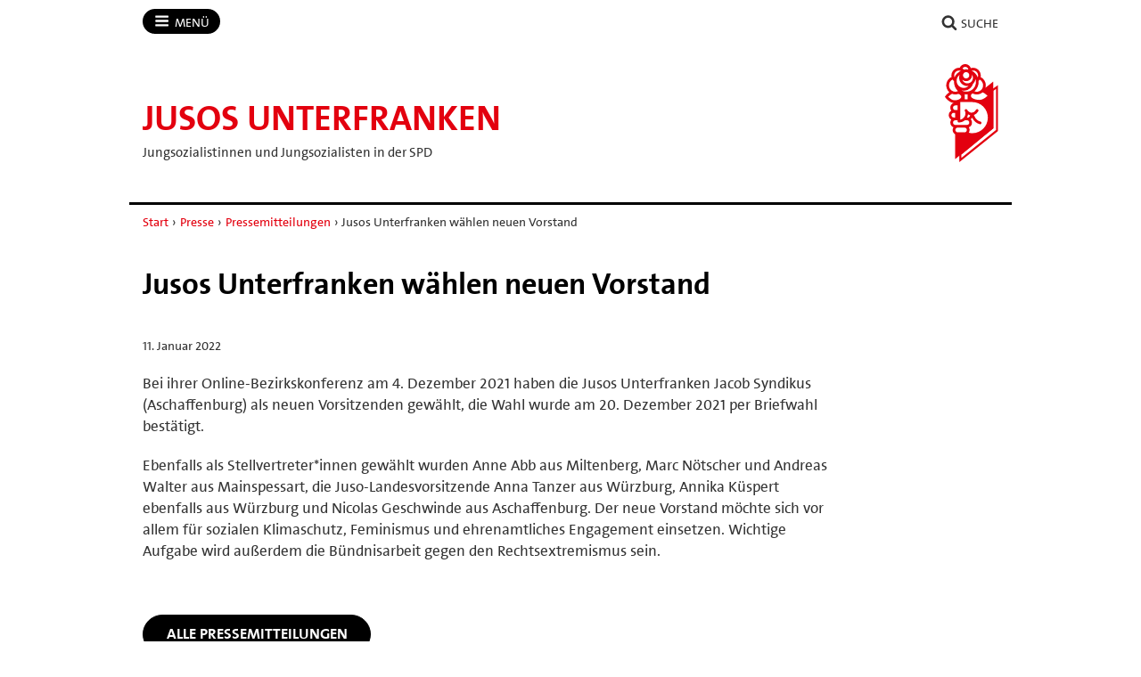

--- FILE ---
content_type: image/svg+xml
request_url: https://jusos-unterfranken.de/workspace/assets/default/img/logos/standards/br/logo-jusos-bayern-2022-nur-rose.svg
body_size: 3536
content:
<?xml version="1.0" encoding="utf-8"?>
<!-- Generator: Adobe Illustrator 27.1.0, SVG Export Plug-In . SVG Version: 6.00 Build 0)  -->
<svg version="1.1" id="Ebene_1" xmlns="http://www.w3.org/2000/svg" xmlns:xlink="http://www.w3.org/1999/xlink" x="0px" y="0px"
	 viewBox="0 0 145.7 265.8" style="enable-background:new 0 0 145.7 265.8;" xml:space="preserve">
<style type="text/css">
	.st0{fill:none;stroke:#E3000F;stroke-width:5.5899;}
	.st1{fill:none;}
	.st2{fill:#E3000F;}
</style>
<g>
	<g>
		<polygon class="st0" points="130.1,71.1 130.1,172.7 42.3,244 42.3,260 142.9,180 142.9,62 		"/>
	</g>
	<g>
		<path class="st1" d="M85,48.3c0-2.8-0.4-5.4-1.2-8c-0.7,4.7-2.9,9.1-6.3,12.5c-0.1,0.1-0.2,0.2-0.4,0.3c-1.2,4-3.4,7.8-6.6,10.9
			c-5.2,5.2-12.1,7.8-18.9,7.8c-2,0-4-0.3-6-0.7c10.1,5.7,23.1,4.3,31.7-4.2C82.3,62,85,55.4,85,48.3z"/>
		<path class="st1" d="M52,24c-3.4,3.4-3.4,8.9,0,12.2c3.4,3.4,8.9,3.4,12.2,0c3.4-3.4,3.4-8.9,0-12.2c-1.7-1.7-3.9-2.5-6.1-2.5
			C56,21.5,53.7,22.3,52,24z"/>
		<path class="st1" d="M61.6,52c4.1,0,7.9-1.6,10.7-4.4c2.9-2.9,4.4-6.7,4.4-10.7c0-3.1-0.9-6.1-2.7-8.6c0.1,0.6,0.1,1.2,0.1,1.8
			c0,4.3-1.7,8.3-4.7,11.3c-3.1,3.1-7.2,4.7-11.3,4.7c-3.9,0-7.9-1.5-10.9-4.3c0.7,2.1,1.9,4.1,3.6,5.8C53.7,50.5,57.5,52,61.6,52z"
			/>
		<path class="st1" d="M80.8,73.7c6.3,2.5,13.7,1.2,18.7-3.9c3.3-3.3,5.1-7.7,5.1-12.3c0-4.7-1.8-9-5.1-12.3
			c-1.4-1.4-2.9-2.4-4.5-3.3c-0.8,1.2-1.7,2.4-2.7,3.5c0.1,1,0.1,1.9,0.1,2.9c0,9-3.5,17.5-9.9,23.9C82,72.7,81.4,73.2,80.8,73.7z"
			/>
		<path class="st1" d="M82.5,24.5c3.3,3.3,5.7,7.1,7.4,11.2c1.8-4.8,0.8-10.5-3.1-14.4c-2.6-2.6-6.1-4-9.6-4c-1.3,0-2.5,0.2-3.7,0.5
			c0.5,0.3,1,0.7,1.5,1C77.7,20.3,80.3,22.2,82.5,24.5z"/>
		<path class="st1" d="M54.2,95.4h8.1V81.8C61.1,82,59.9,82,58.7,82c-1.5,0-3-0.1-4.5-0.3V95.4z"/>
		<path class="st1" d="M40.3,29.3c-0.9,0.6-1.7,1.3-2.5,2.1c-3.7,3.7-5.7,8.5-5.7,13.7c0,5.2,2,10.1,5.7,13.7
			c3.7,3.7,8.5,5.7,13.7,5.7c5.1,0,9.8-1.9,13.5-5.4c-1.1,0.2-2.3,0.3-3.5,0.3c-6,0-11.7-2.3-15.9-6.6c-4.3-4.3-6.6-9.9-6.6-15.9
			C39,34.3,39.5,31.7,40.3,29.3z"/>
		<path class="st1" d="M58.2,14.1c0.9,0,1.9,0.1,2.8,0.3c0.2,0,0.4,0,0.6,0c0.9,0,1.8,0.1,2.7,0.2c-0.3-1.7-1.1-3.3-2.4-4.6
			c-3.4-3.4-8.9-3.4-12.2,0c-0.7,0.7-1.1,1.4-1.6,2.2c1.6,0.8,3.1,1.8,4.5,3C54.4,14.5,56.2,14.1,58.2,14.1z"/>
		<path class="st1" d="M27.9,144.7V132h-3.7c-3.5,0-6.4,2.9-6.4,6.4c0,3.5,2.9,6.4,6.4,6.4H27.9z"/>
		<path class="st1" d="M44.9,88.5c0-2.8-2.9-5.9-7.6-7.8c-2.8,1-5.7,1.6-8.6,1.6c-3.1,0-6.2-0.6-9.1-1.7c-4.4,2.1-8.1,5.7-10.2,8
			c3.1,3.4,9.8,9.7,17.2,9.7C37.4,98.3,44.9,93.2,44.9,88.5z"/>
		<path class="st1" d="M36.1,73.3c-0.4-0.4-0.8-0.7-1.2-1.1c-6.7-6.7-10-15.5-9.8-24.3c-0.1-0.5-0.1-1-0.1-1.5
			c-0.3-0.2-0.5-0.5-0.8-0.7c-1.2-1.2-2.1-2.4-3-3.8c-1.8,0.8-3.4,2-4.8,3.4C9.5,52,9.5,63,16.3,69.8C21.7,75.2,29.6,76.3,36.1,73.3
			z"/>
		<path class="st1" d="M28,124.6h6.7V112h-6.2c-3.5,0-6.4,2.9-6.4,6.4C22.2,121.7,24.8,124.4,28,124.6z"/>
		<path class="st1" d="M32.7,26.2c1-1,2.1-1.9,3.3-2.7c2.4-2.2,4.9-3.9,7.7-5.3c-1.5-0.6-3.1-0.9-4.7-0.9c-3.5,0-6.9,1.3-9.6,4
			c-4,4-5,9.9-2.9,14.8C27.7,32.5,29.8,29.1,32.7,26.2z"/>
		<path class="st2" d="M132.5,47.1l-21.4,17c0.6-2.1,0.9-4.3,0.9-6.6c0-6.6-2.6-12.8-7.3-17.5c-2.1-2.1-4.5-3.7-7-4.9
			c1.4-6.7-0.5-13.9-5.7-19.1c-5.7-5.7-13.9-7.4-21.1-5.1c-0.8-2.3-2.1-4.5-3.9-6.3c-6.2-6.2-16.4-6.2-22.7,0
			c-1.6,1.6-2.7,3.4-3.5,5.4c-6-0.6-12.2,1.4-16.8,6c-5.1,5.1-7,12.3-5.7,18.9c-2.7,1.2-5.2,2.9-7.3,5c-9.7,9.7-9.7,25.4,0,35.1
			c0.4,0.4,0.8,0.8,1.3,1.2C6,80.4,1.9,86,1.6,86.4L0,88.5l1.6,2.2c0.4,0.6,9.7,13.1,22.2,14.7c-5.3,1.9-9,7-9,12.9
			c0,3,1,5.8,2.7,8.1c-4.2,2.4-7,6.8-7,11.9c0,5.2,2.9,9.7,7.1,12c-1.7,2.3-2.8,5.1-2.8,8.2c0,5.8,3.6,10.7,8.6,12.7
			c-1.3,2.1-2.1,4.6-2.1,7.3c0,3.7,1.4,7.1,4,9.7c0.8,0.8,1.7,1.5,2.6,2v67.6h0l104.7-83.7L132.5,47.1z M75.2,187.3
			c-3.4,0-6.6-0.4-9.8-1.2c1.4-2.1,2.2-4.7,2.3-7.4c0-2.7-0.7-5.2-2.1-7.4c5-2,8.6-6.9,8.6-12.6c0-3.4-1.2-6.5-3.3-9.1
			c1.5-1.2,2.8-2.6,3.8-4.3c3.5,7.4,10.5,15.3,20.9,17.6c0.3,0.1,0.5,0.1,0.8,0.1c1.7,0,3.2-1.2,3.6-2.9c0.4-2-0.8-3.9-2.8-4.4
			c-8.7-1.9-14.8-9.8-17.1-16.7c-0.1-0.5-0.4-0.9-0.7-1.2c5.1-1.8,9.5-5.4,12.2-10.4c0.9-1.8,0.2-4-1.6-5c-1.8-0.9-4-0.2-5,1.6
			c-2.5,4.8-7.4,7.7-12.8,7.7c-2.9,0-9.4-3.6-10.8-7.3c-0.7-1.9-2.9-2.8-4.8-2.1c-1.9,0.7-2.9,2.9-2.1,4.8c0.4,1.1,1.1,2.2,1.9,3.3
			c0,0.2-0.1,0.5-0.1,0.7v2.1c0,8.6-6.1,15.7-14.1,17.4v-47.7h33.2l0,0c23.3,0.1,42.2,19,42.2,42.3
			C117.5,168.4,98.5,187.3,75.2,187.3z M53.9,185H35c-1.7,0-3.3-0.7-4.5-1.9c-1.2-1.2-1.9-2.8-1.9-4.5c0-3.5,2.9-6.4,6.4-6.4h18.8
			c1.7,0,3.3,0.7,4.5,1.9c1.2,1.2,1.9,2.8,1.8,4.5C60.2,182.2,57.4,185,53.9,185z M62.6,145.1c-0.7-0.1-1.3-0.2-2-0.2
			c1.4-2.6,2.3-5.5,2.7-8.6c1.8,1,3.8,1.8,5.6,2.3c0,0.1,0,0.1,0,0.2C68.9,142.2,66.1,145,62.6,145.1z M45.6,71.2c2,0.4,4,0.7,6,0.7
			c6.9,0,13.7-2.6,18.9-7.8c3.2-3.2,5.4-6.9,6.6-10.9c0.1-0.1,0.2-0.2,0.4-0.3c3.4-3.4,5.6-7.8,6.3-12.5c0.8,2.6,1.2,5.2,1.2,8
			c0,7-2.7,13.7-7.7,18.6C68.7,75.5,55.7,76.9,45.6,71.2z M62.2,81.8v13.6h-8.1V81.7c1.5,0.2,3,0.3,4.5,0.3
			C59.9,82,61.1,82,62.2,81.8z M103.2,76.5c5.9,2.4,10.7,6.7,13.4,9.3C112.7,89.7,104.1,97,94.5,97c-13.8,0-23.4-5.9-23.4-11.2
			c0-2.2,1.7-4.5,4.5-6.4c3.6,1.9,7.6,2.9,11.6,2.9C92.9,82.3,98.6,80.4,103.2,76.5z M92.3,45.4c1.1-1.1,2-2.2,2.7-3.5
			c1.6,0.8,3.2,1.9,4.5,3.3c3.3,3.3,5.1,7.7,5.1,12.3c0,4.7-1.8,9-5.1,12.3c-5.1,5.1-12.5,6.3-18.7,3.9c0.6-0.5,1.2-1,1.7-1.6
			c6.4-6.4,9.9-14.8,9.9-23.9C92.4,47.3,92.4,46.4,92.3,45.4z M77.3,17.3c3.5,0,6.9,1.3,9.6,4c3.9,3.9,4.9,9.6,3.1,14.4
			c-1.7-4.1-4.2-7.9-7.4-11.2c-2.3-2.3-4.8-4.1-7.5-5.6c-0.5-0.4-1-0.7-1.5-1C74.8,17.5,76.1,17.3,77.3,17.3z M64.3,36.3
			c-3.4,3.4-8.9,3.4-12.2,0c-3.4-3.4-3.4-8.9,0-12.2c1.7-1.7,3.9-2.5,6.1-2.5c2.2,0,4.4,0.8,6.1,2.5C67.7,27.4,67.7,32.9,64.3,36.3z
			 M49.6,9.9c3.4-3.4,8.9-3.4,12.2,0c1.3,1.3,2.1,2.9,2.4,4.6c-0.9-0.1-1.8-0.2-2.7-0.2c-0.2,0-0.4,0-0.6,0
			c-0.9-0.2-1.8-0.3-2.8-0.3c-1.9,0-3.8,0.4-5.5,1c-1.4-1.2-2.9-2.2-4.5-3C48.5,11.3,49,10.5,49.6,9.9z M58.2,46.2
			c4.1,0,8.2-1.6,11.3-4.7c3-3,4.7-7,4.7-11.3c0-0.6,0-1.2-0.1-1.8c1.7,2.5,2.7,5.5,2.7,8.6c0,4.1-1.6,7.9-4.4,10.7
			c-2.9,2.9-6.7,4.4-10.7,4.4c-4.1,0-7.9-1.6-10.7-4.4c-1.7-1.7-2.9-3.6-3.6-5.8C50.3,44.7,54.2,46.2,58.2,46.2z M45.6,52.8
			c4.3,4.3,9.9,6.6,15.9,6.6c1.2,0,2.3-0.1,3.5-0.3c-3.6,3.5-8.4,5.4-13.5,5.4c-5.2,0-10.1-2-13.7-5.7c-3.7-3.7-5.7-8.5-5.7-13.7
			c0-5.2,2-10.1,5.7-13.7c0.8-0.8,1.6-1.5,2.5-2.1c-0.8,2.4-1.3,4.9-1.3,7.5C39,42.9,41.4,48.5,45.6,52.8z M29.3,21.3
			c2.6-2.6,6.1-4,9.6-4c1.6,0,3.2,0.3,4.7,0.9c-2.7,1.4-5.3,3.1-7.7,5.3c-1.1,0.8-2.2,1.7-3.3,2.7c-2.9,2.9-4.9,6.3-6.2,9.9
			C24.4,31.2,25.3,25.3,29.3,21.3z M16.3,45.2c1.4-1.4,3-2.5,4.8-3.4c0.8,1.3,1.8,2.6,3,3.8c0.2,0.2,0.5,0.5,0.8,0.7
			c0,0.5,0,1,0.1,1.5c-0.1,8.8,3.2,17.6,9.8,24.3c0.4,0.4,0.8,0.7,1.2,1.1c-6.5,3-14.4,1.9-19.7-3.4C9.5,63,9.5,52,16.3,45.2z
			 M9.4,88.5c2.1-2.3,5.8-5.9,10.2-8c2.9,1.2,6,1.7,9.1,1.7c2.9,0,5.8-0.5,8.6-1.6c4.7,1.9,7.6,5,7.6,7.8c0,4.6-7.5,9.7-18.3,9.7
			C19.2,98.3,12.5,92,9.4,88.5z M28.5,112h6.2v12.7H28c-3.3-0.3-5.8-3-5.8-6.3C22.2,114.8,25,112,28.5,112z M17.8,138.4
			c0-3.5,2.9-6.4,6.4-6.4h3.7v12.7h-3.7C20.7,144.7,17.8,141.9,17.8,138.4z M22.2,158.6c0-3.5,2.9-6.4,6.4-6.4h6.2v2.3
			c0,2,1.6,3.7,3.7,3.7c6.2,0,11.9-2.3,16.3-6h5.7c1.7,0,3.3,0.7,4.5,1.9c1.2,1.2,1.9,2.8,1.8,4.5c0,3.5-2.9,6.3-6.4,6.3H55
			c-0.4,0-0.7-0.1-1.1-0.1H35c-0.4,0-0.7,0-1.1,0.1h-5.4C25,165,22.2,162.1,22.2,158.6z"/>
		<path class="st1" d="M63.3,136.3c-0.4,3.1-1.3,6-2.7,8.6c0.7,0,1.4,0.1,2,0.2c3.4,0,6.3-2.8,6.3-6.3c0-0.1,0-0.1,0-0.2
			C67.1,138.1,65.2,137.3,63.3,136.3z"/>
		<path class="st1" d="M75.3,102.8L75.3,102.8l-33.2,0v47.7c8.1-1.7,14.1-8.9,14.1-17.4V131c0-0.2,0-0.5,0.1-0.7
			c-0.8-1-1.4-2.1-1.9-3.3c-0.7-1.9,0.2-4,2.1-4.8c1.9-0.7,4,0.2,4.8,2.1c1.4,3.7,7.9,7.3,10.8,7.3c5.4,0,10.3-3,12.8-7.7
			c0.9-1.8,3.2-2.5,5-1.6c1.8,0.9,2.5,3.2,1.6,5c-2.6,5-7,8.6-12.2,10.4c0.3,0.4,0.5,0.8,0.7,1.2c2.2,7,8.3,14.8,17.1,16.7
			c2,0.4,3.3,2.4,2.8,4.4c-0.4,1.7-1.9,2.9-3.6,2.9c-0.3,0-0.5,0-0.8-0.1c-10.4-2.2-17.3-10.1-20.9-17.6c-0.9,1.7-2.2,3.1-3.8,4.3
			c2.2,2.5,3.4,5.7,3.3,9.1c0,5.7-3.6,10.6-8.6,12.6c1.4,2.2,2.1,4.8,2.1,7.4c0,2.7-0.9,5.3-2.3,7.4c3.2,0.8,6.5,1.2,9.8,1.2
			c23.3,0,42.3-19,42.3-42.3C117.5,121.8,98.6,102.9,75.3,102.8z"/>
		<path class="st1" d="M34,165c0.4,0,0.7-0.1,1.1-0.1h18.8c0.4,0,0.7,0,1.1,0.1h5.4c3.5,0,6.3-2.8,6.4-6.3c0-1.7-0.6-3.3-1.8-4.5
			c-1.2-1.2-2.8-1.9-4.5-1.9h-5.7c-4.4,3.7-10.1,6-16.3,6c-2,0-3.7-1.6-3.7-3.7v-2.3h-6.2c-3.5,0-6.4,2.9-6.4,6.4
			c0,3.5,2.9,6.4,6.4,6.4H34z"/>
		<path class="st1" d="M53.9,172.3H35c-3.5,0-6.4,2.9-6.4,6.4c0,1.7,0.7,3.3,1.9,4.5c1.2,1.2,2.8,1.9,4.5,1.9h18.8
			c3.5,0,6.3-2.8,6.4-6.3c0-1.7-0.6-3.3-1.8-4.5C57.2,172.9,55.6,172.3,53.9,172.3z"/>
		<path class="st1" d="M75.6,79.4c-2.9,1.9-4.5,4.2-4.5,6.4c0,5.3,9.6,11.2,23.4,11.2c9.6,0,18.2-7.3,22.1-11.2
			c-2.6-2.6-7.5-6.9-13.4-9.3c-4.6,3.9-10.3,5.8-16,5.8C83.2,82.3,79.2,81.3,75.6,79.4z"/>
	</g>
</g>
</svg>
